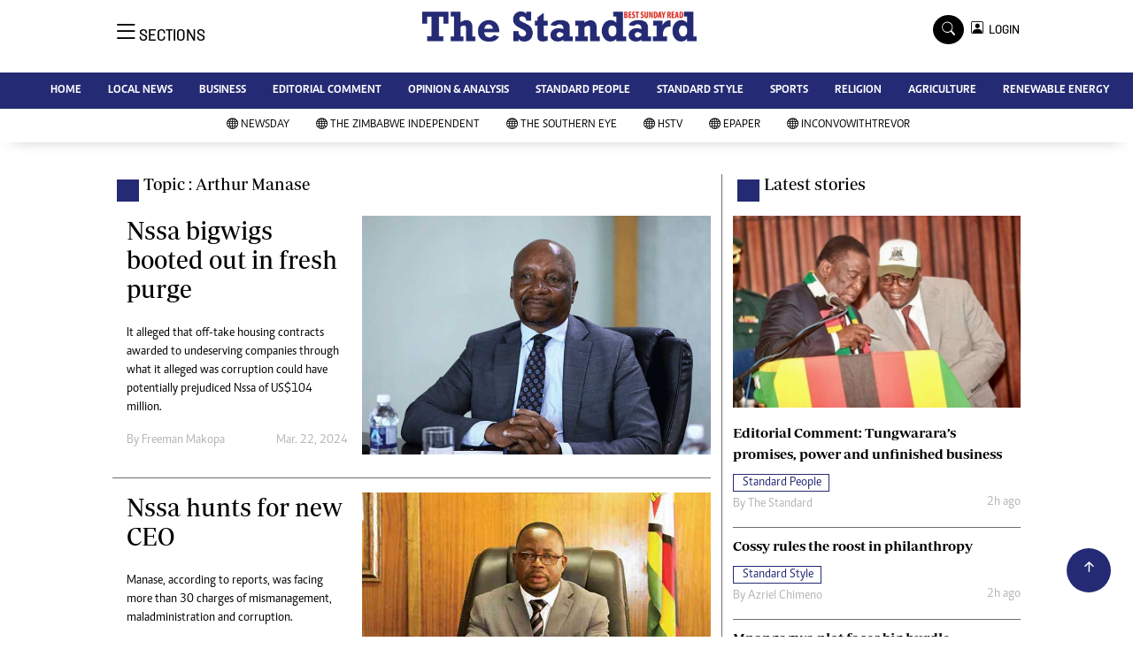

--- FILE ---
content_type: text/html; charset=utf-8
request_url: https://www.google.com/recaptcha/api2/aframe
body_size: 268
content:
<!DOCTYPE HTML><html><head><meta http-equiv="content-type" content="text/html; charset=UTF-8"></head><body><script nonce="6xKCcWD-ZgCNA70W43SFPw">/** Anti-fraud and anti-abuse applications only. See google.com/recaptcha */ try{var clients={'sodar':'https://pagead2.googlesyndication.com/pagead/sodar?'};window.addEventListener("message",function(a){try{if(a.source===window.parent){var b=JSON.parse(a.data);var c=clients[b['id']];if(c){var d=document.createElement('img');d.src=c+b['params']+'&rc='+(localStorage.getItem("rc::a")?sessionStorage.getItem("rc::b"):"");window.document.body.appendChild(d);sessionStorage.setItem("rc::e",parseInt(sessionStorage.getItem("rc::e")||0)+1);localStorage.setItem("rc::h",'1768714577264');}}}catch(b){}});window.parent.postMessage("_grecaptcha_ready", "*");}catch(b){}</script></body></html>